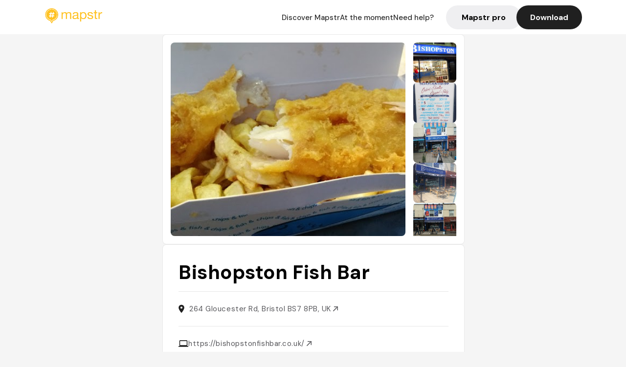

--- FILE ---
content_type: text/javascript; charset=utf-8
request_url: https://app.link/_r?sdk=web2.86.5&_t=1541887877467758214&branch_key=key_live_dbc5wsKNveuCgwCRZPWBmikgzvc1ghEx&callback=branch_callback__1
body_size: 75
content:
/**/ typeof branch_callback__1 === 'function' && branch_callback__1("1541887877467758214");

--- FILE ---
content_type: text/javascript; charset=utf-8
request_url: https://app.link/_r?sdk=web2.86.5&branch_key=key_live_dbc5wsKNveuCgwCRZPWBmikgzvc1ghEx&callback=branch_callback__0
body_size: 77
content:
/**/ typeof branch_callback__0 === 'function' && branch_callback__0("1541887877467758214");